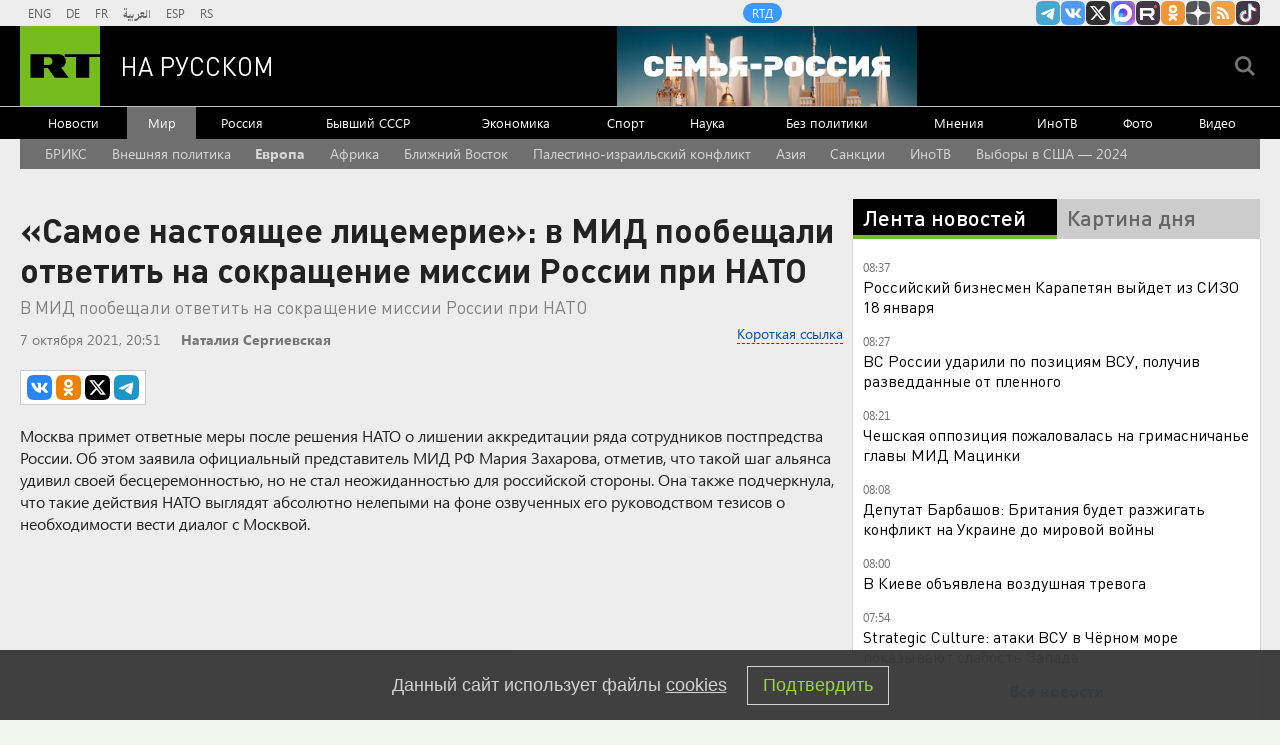

--- FILE ---
content_type: text/html
request_url: https://tns-counter.ru/nc01a**R%3Eundefined*rt_ru/ru/UTF-8/tmsec=rt_ru/316688430***
body_size: -73
content:
78BD7300696B201AX1768628250:78BD7300696B201AX1768628250

--- FILE ---
content_type: application/javascript; charset=utf-8
request_url: https://mediametrics.ru/partner/inject/online.jsonp.ru.js
body_size: 4198
content:
callbackJsonpMediametrics( [{"id": "24477763", "image": "//mediametrics.ru/partner/inject/img/24477763.jpg", "title": "В Башкирии 17 января похолодает до -30 градусов при сильном ветре", "source": "newsbash.ru", "link": "//mediametrics.ru/click;mmet/site_ru?//mediametrics.ru/rating/ru/online.html?article=24477763", "favicon": "//mediametrics.ru/favicon/newsbash.ru.ico"},{"id": "9516292", "image": "//mediametrics.ru/partner/inject/img/9516292.jpg", "title": "Мисырда ял иткәндә, Татарстан гаиләсендә фаҗига була: «Әнине алып кайтырга ярдәм итегез»", "source": "intertat.tatar", "link": "//mediametrics.ru/click;mmet/site_ru?//mediametrics.ru/rating/ru/online.html?article=9516292", "favicon": "//mediametrics.ru/favicon/intertat.tatar.ico"},{"id": "72826763", "image": "//mediametrics.ru/partner/inject/img/72826763.jpg", "title": "Неделя миллиардера: отели Wildberries, ценитель мата Шишкарев, Карапетян снова в СИЗО", "source": "www.forbes.ru", "link": "//mediametrics.ru/click;mmet/site_ru?//mediametrics.ru/rating/ru/online.html?article=72826763", "favicon": "//mediametrics.ru/favicon/www.forbes.ru.ico"},{"id": "37987828", "image": "//mediametrics.ru/partner/inject/img/37987828.jpg", "title": "«Я психологически была просто убита»", "source": "gazeta-n1.ru", "link": "//mediametrics.ru/click;mmet/site_ru?//mediametrics.ru/rating/ru/online.html?article=37987828", "favicon": "//mediametrics.ru/favicon/gazeta-n1.ru.ico"},{"id": "15418929", "image": "//mediametrics.ru/partner/inject/img/15418929.jpg", "title": "Зәйнәб Фәрхетдинова: «Әйтегез әле, кайда язылган ул чикләр? Җиткән, булган, дип?»", "source": "intertat.tatar", "link": "//mediametrics.ru/click;mmet/site_ru?//mediametrics.ru/rating/ru/online.html?article=15418929", "favicon": "//mediametrics.ru/favicon/intertat.tatar.ico"},{"id": "29218447", "image": "//mediametrics.ru/partner/inject/img/29218447.jpg", "title": "Минобороны доложило о 23 сбитых дронах над регионами России за пять часов", "source": "vz.ru", "link": "//mediametrics.ru/click;mmet/site_ru?//mediametrics.ru/rating/ru/online.html?article=29218447", "favicon": "//mediametrics.ru/favicon/vz.ru.ico"},{"id": "25521939", "image": "//mediametrics.ru/partner/inject/img/25521939.jpg", "title": "Жителя Калуги осудили за госизмену", "source": "russian.rt.com", "link": "//mediametrics.ru/click;mmet/site_ru?//mediametrics.ru/rating/ru/online.html?article=25521939", "favicon": "//mediametrics.ru/favicon/russian.rt.com.ico"},{"id": "10840091", "image": "//mediametrics.ru/partner/inject/img/10840091.jpg", "title": "Рязанцы пожаловались на двухметровые сосульки, свисающие с домов — Новости за 17.01.2026", "source": "rzn.info", "link": "//mediametrics.ru/click;mmet/site_ru?//mediametrics.ru/rating/ru/online.html?article=10840091", "favicon": "//mediametrics.ru/favicon/rzn.info.ico"},{"id": "25278509", "image": "//mediametrics.ru/partner/inject/img/25278509.jpg", "title": "Россияне ликуют: открыта особая скидка 50% на оплату ЖКХ — кому положена", "source": "pg12.ru", "link": "//mediametrics.ru/click;mmet/site_ru?//mediametrics.ru/rating/ru/online.html?article=25278509", "favicon": "//mediametrics.ru/favicon/pg12.ru.ico"},{"id": "10361011", "image": "//mediametrics.ru/partner/inject/img/10361011.jpg", "title": "Чтобы в туалете всегда хорошо пахло: использую простой трюк с втулкой - работает лучше дорогих аэрозолей", "source": "usolie.info", "link": "//mediametrics.ru/click;mmet/site_ru?//mediametrics.ru/rating/ru/online.html?article=10361011", "favicon": "//mediametrics.ru/favicon/usolie.info.ico"},{"id": "36698433", "image": "//mediametrics.ru/partner/inject/img/36698433.jpg", "title": "Россия предупредила НАТО о «доходчивых» мерах в ответ на провокации в Балтике", "source": "www.mk.ru", "link": "//mediametrics.ru/click;mmet/site_ru?//mediametrics.ru/rating/ru/online.html?article=36698433", "favicon": "//mediametrics.ru/favicon/www.mk.ru.ico"},{"id": "60900678", "image": "//mediametrics.ru/partner/inject/img/60900678.jpg", "title": "Ura.ru: женатый на Мизулиной Shaman представил песню о безответной любви - Звездная гостиная", "source": "giport.ru", "link": "//mediametrics.ru/click;mmet/site_ru?//mediametrics.ru/rating/ru/online.html?article=60900678", "favicon": "//mediametrics.ru/favicon/giport.ru.ico"},{"id": "50214225", "image": "//mediametrics.ru/partner/inject/img/50214225.jpg", "title": "Челябинску не хватает доноров, переболевших COVID", "source": "ura.news", "link": "//mediametrics.ru/click;mmet/site_ru?//mediametrics.ru/rating/ru/online.html?article=50214225", "favicon": "//mediametrics.ru/favicon/ura.news.ico"},{"id": "24802654", "image": "//mediametrics.ru/partner/inject/img/24802654.jpg", "title": "Прогноз погоды в Амурской области на 18 января", "source": "asn24.ru", "link": "//mediametrics.ru/click;mmet/site_ru?//mediametrics.ru/rating/ru/online.html?article=24802654", "favicon": "//mediametrics.ru/favicon/asn24.ru.ico"},{"id": "42145123", "image": "//mediametrics.ru/partner/inject/img/42145123.jpg", "title": "Лотки от яиц спускаю в погреб - и всю зиму радуюсь своей хитрости: незаменимый лайфхак для дачников", "source": "progorod33.ru", "link": "//mediametrics.ru/click;mmet/site_ru?//mediametrics.ru/rating/ru/online.html?article=42145123", "favicon": "//mediametrics.ru/favicon/progorod33.ru.ico"},{"id": "20112767", "image": "//mediametrics.ru/partner/inject/img/20112767.jpg", "title": "ВС России уничтожили эвакуационную группу ВСУ, пытавшуюся вывезти HIMARS", "source": "ria.ru", "link": "//mediametrics.ru/click;mmet/site_ru?//mediametrics.ru/rating/ru/online.html?article=20112767", "favicon": "//mediametrics.ru/favicon/ria.ru.ico"},{"id": "42131852", "image": "//mediametrics.ru/partner/inject/img/42131852.jpg", "title": "В Киеве объявлена воздушная тревога", "source": "russian.rt.com", "link": "//mediametrics.ru/click;mmet/site_ru?//mediametrics.ru/rating/ru/online.html?article=42131852", "favicon": "//mediametrics.ru/favicon/russian.rt.com.ico"},{"id": "81792417", "image": "//mediametrics.ru/partner/inject/img/81792417.jpg", "title": "Как работают теплосети Хакасии в морозы", "source": "19rusinfo.ru", "link": "//mediametrics.ru/click;mmet/site_ru?//mediametrics.ru/rating/ru/online.html?article=81792417", "favicon": "//mediametrics.ru/favicon/19rusinfo.ru.ico"},{"id": "51615165", "image": "//mediametrics.ru/partner/inject/img/51615165.jpg", "title": "Наехал одним колесом на сплошную: лишат прав? Верховный суд дал чёткий ответ", "source": "progorod33.ru", "link": "//mediametrics.ru/click;mmet/site_ru?//mediametrics.ru/rating/ru/online.html?article=51615165", "favicon": "//mediametrics.ru/favicon/progorod33.ru.ico"},{"id": "45185472", "image": "//mediametrics.ru/partner/inject/img/45185472.jpg", "title": "Камеры в аудиториях, больше практики и пересдача через год: как изменится система обучения водителей в России", "source": "kp.ru", "link": "//mediametrics.ru/click;mmet/site_ru?//mediametrics.ru/rating/ru/online.html?article=45185472", "favicon": "//mediametrics.ru/favicon/kp.ru.ico"},{"id": "50964929", "image": "//mediametrics.ru/partner/inject/img/50964929.jpg", "title": "Чеховцы чаще всего просят главврача пропустить к больному в стационар", "source": "regions.ru", "link": "//mediametrics.ru/click;mmet/site_ru?//mediametrics.ru/rating/ru/online.html?article=50964929", "favicon": "//mediametrics.ru/favicon/regions.ru.ico"},{"id": "33272267", "image": "//mediametrics.ru/partner/inject/img/33272267.jpg", "title": "Армения ждет ответа Москвы на просьбу восстановить ж/д участок на границе", "source": "rusvesna.su", "link": "//mediametrics.ru/click;mmet/site_ru?//mediametrics.ru/rating/ru/online.html?article=33272267", "favicon": "//mediametrics.ru/favicon/rusvesna.su.ico"},{"id": "6007250", "image": "//mediametrics.ru/partner/inject/img/6007250.jpg", "title": "Очевидцы рассказали подробности стрельбы полицейскими по Porsche в Балашихе", "source": "www.iz.ru", "link": "//mediametrics.ru/click;mmet/site_ru?//mediametrics.ru/rating/ru/online.html?article=6007250", "favicon": "//mediametrics.ru/favicon/www.iz.ru.ico"},{"id": "44259812", "image": "//mediametrics.ru/partner/inject/img/44259812.jpg", "title": "Грузовик с пропаном съехал в кювет и врезался в дерево в Свердловской области - Новости на Вести.ru", "source": "vesti.ru", "link": "//mediametrics.ru/click;mmet/site_ru?//mediametrics.ru/rating/ru/online.html?article=44259812", "favicon": "//mediametrics.ru/favicon/vesti.ru.ico"},{"id": "56045086", "image": "//mediametrics.ru/partner/inject/img/56045086.jpg", "title": "Появились кадры горящего украинского БТР &quot;Буцефал&quot; под Артемовском", "source": "www.mk.ru", "link": "//mediametrics.ru/click;mmet/site_ru?//mediametrics.ru/rating/ru/online.html?article=56045086", "favicon": "//mediametrics.ru/favicon/www.mk.ru.ico"},{"id": "3307050", "image": "//mediametrics.ru/partner/inject/img/3307050.jpg", "title": "В Республике Алтай определили места для крещенских купаний", "source": "www.gorno-altaisk.info", "link": "//mediametrics.ru/click;mmet/site_ru?//mediametrics.ru/rating/ru/online.html?article=3307050", "favicon": "//mediametrics.ru/favicon/www.gorno-altaisk.info.ico"},{"id": "4644400", "image": "//mediametrics.ru/partner/inject/img/4644400.jpg", "title": "В Москве прошёл 36-й Бал прессы, посвящённый Дню российской печати", "source": "www.mk.ru", "link": "//mediametrics.ru/click;mmet/site_ru?//mediametrics.ru/rating/ru/online.html?article=4644400", "favicon": "//mediametrics.ru/favicon/www.mk.ru.ico"},{"id": "35488335", "image": "//mediametrics.ru/partner/inject/img/35488335.jpg", "title": "Россия запустит серийное производство спутников «Зоркий» - аналога Starlink", "source": "tvzvezda.ru", "link": "//mediametrics.ru/click;mmet/site_ru?//mediametrics.ru/rating/ru/online.html?article=35488335", "favicon": "//mediametrics.ru/favicon/tvzvezda.ru.ico"},{"id": "51517052", "image": "//mediametrics.ru/partner/inject/img/51517052.jpg", "title": "Беженка из Ставков рассказала, как украинские &quot;Белые ангелы&quot; угрожали детям", "source": "ria.ru", "link": "//mediametrics.ru/click;mmet/site_ru?//mediametrics.ru/rating/ru/online.html?article=51517052", "favicon": "//mediametrics.ru/favicon/ria.ru.ico"},{"id": "91189903", "image": "//mediametrics.ru/partner/inject/img/91189903.jpg", "title": "Стали известны обстоятельства полицейской стрельбы по Porsche в Балашихе", "source": "tvkrasnodar.ru", "link": "//mediametrics.ru/click;mmet/site_ru?//mediametrics.ru/rating/ru/online.html?article=91189903", "favicon": "//mediametrics.ru/favicon/tvkrasnodar.ru.ico"},{"id": "57324197", "image": "//mediametrics.ru/partner/inject/img/57324197.jpg", "title": "Силы ПВО за ночь уничтожили 99 украинских беспилотников", "source": "ria.ru", "link": "//mediametrics.ru/click;mmet/site_ru?//mediametrics.ru/rating/ru/online.html?article=57324197", "favicon": "//mediametrics.ru/favicon/ria.ru.ico"},{"id": "60725947", "image": "//mediametrics.ru/partner/inject/img/60725947.jpg", "title": "В России создали «гранатомет» против дронов", "source": "www.mk.ru", "link": "//mediametrics.ru/click;mmet/site_ru?//mediametrics.ru/rating/ru/online.html?article=60725947", "favicon": "//mediametrics.ru/favicon/www.mk.ru.ico"},{"id": "30218956", "image": "//mediametrics.ru/partner/inject/img/30218956.jpg", "title": "Экс-генсек НАТО призвал к диалогу с Россией «как с соседом»", "source": "rbc.ru", "link": "//mediametrics.ru/click;mmet/site_ru?//mediametrics.ru/rating/ru/online.html?article=30218956", "favicon": "//mediametrics.ru/favicon/rbc.ru.ico"},{"id": "2755382", "image": "//mediametrics.ru/partner/inject/img/2755382.jpg", "title": "Хакасия получила федеральную субсидию на модернизацию коммунальной инфраструктуры", "source": "19rusinfo.ru", "link": "//mediametrics.ru/click;mmet/site_ru?//mediametrics.ru/rating/ru/online.html?article=2755382", "favicon": "//mediametrics.ru/favicon/19rusinfo.ru.ico"},{"id": "17226558", "image": "//mediametrics.ru/partner/inject/img/17226558.jpg", "title": "Умер кинооператор и режиссер Анатолий Заболоцкий", "source": "vedomosti.ru", "link": "//mediametrics.ru/click;mmet/site_ru?//mediametrics.ru/rating/ru/online.html?article=17226558", "favicon": "//mediametrics.ru/favicon/vedomosti.ru.ico"},{"id": "1369930", "image": "//mediametrics.ru/partner/inject/img/1369930.jpg", "title": "В Татарстане выписан крупный штраф за незаконный сброс канализационных стоков", "source": "chelny-izvest.ru", "link": "//mediametrics.ru/click;mmet/site_ru?//mediametrics.ru/rating/ru/online.html?article=1369930", "favicon": "//mediametrics.ru/favicon/chelny-izvest.ru.ico"},{"id": "20403024", "image": "//mediametrics.ru/partner/inject/img/20403024.jpg", "title": "Встреча Рождества по Юлианскому календарю", "source": "interfax.ru", "link": "//mediametrics.ru/click;mmet/site_ru?//mediametrics.ru/rating/ru/online.html?article=20403024", "favicon": "//mediametrics.ru/favicon/interfax.ru.ico"},{"id": "78846837", "image": "//mediametrics.ru/partner/inject/img/78846837.jpg", "title": "3 мысли, о которых нужно забыть каждой женщине после 40: меткая и правильная цитата великой Майи Плисецкой", "source": "usolie.info", "link": "//mediametrics.ru/click;mmet/site_ru?//mediametrics.ru/rating/ru/online.html?article=78846837", "favicon": "//mediametrics.ru/favicon/usolie.info.ico"},{"id": "69417906", "image": "//mediametrics.ru/partner/inject/img/69417906.jpg", "title": "11 секретов приготовления блюд с использованием меда", "source": "www.aif.ru", "link": "//mediametrics.ru/click;mmet/site_ru?//mediametrics.ru/rating/ru/online.html?article=69417906", "favicon": "//mediametrics.ru/favicon/www.aif.ru.ico"},{"id": "21266396", "image": "//mediametrics.ru/partner/inject/img/21266396.jpg", "title": "Дроны Минобороны России БМ-35 перешли на интернет от Starlink", "source": "eadaily.com", "link": "//mediametrics.ru/click;mmet/site_ru?//mediametrics.ru/rating/ru/online.html?article=21266396", "favicon": "//mediametrics.ru/favicon/eadaily.com.ico"}] );

--- FILE ---
content_type: application/javascript
request_url: https://smi2.ru/counter/settings?payload=CMi7AhiTy9XTvDM6JDQ4ZjQzY2UwLTA0YjAtNDBiNy1hNzA5LTA0NTk4YjczZWRjYw&cb=_callbacks____0mkhvlihd
body_size: 1514
content:
_callbacks____0mkhvlihd("[base64]");